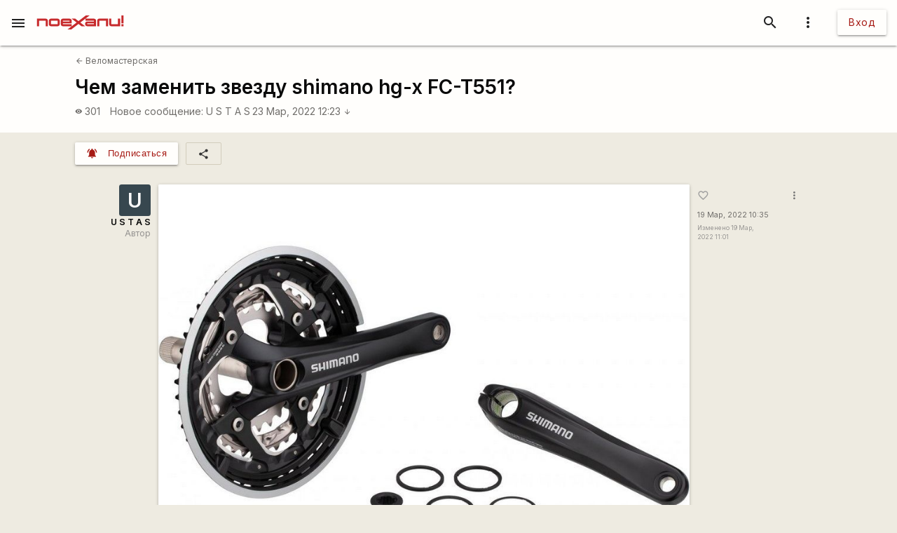

--- FILE ---
content_type: text/html; charset=UTF-8
request_url: https://poehali.net/forum/velo/velomasterskaya/chem-zamenit-zvezdu-shimano-hg-x-FC-T551/
body_size: 9317
content:
<!DOCTYPE html><html id="bs-html" lang="ru"><head><script src="https://cse.google.com/cse.js?cx=526604ad6b64ba257" async="async"></script><meta charset="utf-8"/><meta http-equiv="X-UA-Compatible" content="IE=edge"/><meta name="viewport" content="width=device-width, initial-scale=1"/><title>Чем заменить звезду shimano hg-x FC-T551? - Поехали!</title><meta name="author"/><meta name="description"/><meta http-equiv="Last-Modified" content="2026-01-11T22:43:35+03:00"/><meta property="og:site_name" content="Поехали!"/><meta property="og:title" content="Чем заменить звезду shimano hg-x FC-T551?"/><meta property="og:description"/><meta property="og:image" content="https://poehali.net/component-forum_theme-141124-name.jpeg"/><meta property="og:url" content="https://poehali.net/forum/velo/velomasterskaya/chem-zamenit-zvezdu-shimano-hg-x-FC-T551/"/><meta name="theme-color" content="#c00000"/><link rel="shortcut icon" href="/favicon.ico"/><link rel="shortcut icon" type="image/png" sizes="32x32" href="/favicon-32x32.png"/><link rel="shortcut icon" type="image/png" sizes="16x16" href="/favicon-16x16.png"/><link rel="mask-icon" color="#EEEBE1" sizes="16x16" href="/safari-pinned-tab.svg"/><link rel="image_src" href="https://poehali.net/component-forum_theme-141124-name.jpeg?1768160615"/><link rel="manifest" href="/manifest.json"/><style>body{visibility: hidden;opacity: 0;overflow:hidden;}</style><script data-ad-client="ca-pub-2786791868233994" async="async" src="https://pagead2.googlesyndication.com/pagead/js/adsbygoogle.js"></script><script async="async" src="https://www.googletagmanager.com/gtag/js?id=UA-536620-3"></script><script>window.dataLayer = window.dataLayer || [];function gtag(){dataLayer.push(arguments);}gtag('js', new Date());gtag('config', 'UA-536620-3');</script></head><body id="bs-body" class="bs-body bs-body-forum" action="forum_message" on="_scroll,submit" on__scroll="function:visibility_check" on_submit="submit:this"  data-list_id="bs-body" data-base_action="function" data-forum_theme_id="141124" data-function="seen_set" data-visibility_offset="offset"><header id="app-header" class="bs-app-header"><div id="app-header-nav-bar" class="navbar-fixed"><nav id="app-header-nav" class="nav-extended"><div id="app-header-progress" class="progress light-red darken-1 bs-h bs-t bs-pos-a bs-z-1000"><div id="app-header-progress-indeterminate" class="indeterminate red accent-2"></div></div><div id="app-header-nav-wrapper" class="nav-wrapper"><div id="app-header-nav-wrapper-conteiner" class="nav-wrapper bs-app-header-container"><div class="bs-pos-r"><a class="brand-logo" href="https://poehali.net" title="Заглавная страница" style=" left:2.65rem;transform:none;"><span id="app-logotype" style="width:127px;height:2rem;"><span><svg width="150" height="24" fill="none" version="1.1" viewBox="0 0 146 24" xml:space="preserve" xmlns="http://www.w3.org/2000/svg" xmlns:cc="http://creativecommons.org/ns#" xmlns:dc="http://purl.org/dc/elements/1.1/" xmlns:rdf="http://www.w3.org/1999/02/22-rdf-syntax-ns#"><metadata><rdf:RDF><cc:Work rdf:about=""><dc:format>image/svg+xml</dc:format><dc:type rdf:resource="http://purl.org/dc/dcmitype/StillImage"/><dc:title/></cc:Work></rdf:RDF></metadata>
  <path id="applogo" d="m96.125 5.4852h-14.365v3.4437h14.365v1.4834h-11.296c-2.4581 0-3.6958 1.9956-3.6958 4.0265s1.2378 4.0618 3.6784 4.0795h14.853v-9.4481c0-1.9779-1.6038-3.585-3.5388-3.585zm0 9.5717h-11.296v-1.5187h11.296v1.5187zm8.9433-9.5717c-1.953 0-3.539 1.6071-3.539 3.585v9.4481h3.574v-9.5894h11.226v9.5894h3.574v-13.033h-14.835zm31.571 0v9.5717h-11.227v-9.5717h-3.574v9.4481c0 1.9603 1.586 3.585 3.522 3.585h14.852v-13.033h-3.573zm5.84 9.5717v3.4614h3.521v-3.4614h-3.521zv3.4614h3.521v-3.4614h-3.521zm-5.84-9.5717v9.5717h-11.227v-9.5717h-3.574v9.4481c0 1.9603 1.586 3.585 3.522 3.585h14.852v-13.033h-3.573zm-31.571 0c-1.953 0-3.539 1.6071-3.539 3.585v9.4481h3.574v-9.5894h11.226v9.5894h3.574v-13.033h-14.835zm-8.9433 0h-14.365v3.4437h14.365v1.4834h-11.296c-2.4581 0-3.6958 1.9956-3.6958 4.0265s1.2378 4.0618 3.6784 4.0795h14.853v-9.4481c0-1.9779-1.6038-3.585-3.5388-3.585zm0 9.5717h-11.296v-1.5187h11.296v1.5187zm-81.289-9.5717h-14.835v13.033h3.5737v-9.5894h11.227v9.5894h3.5737v-9.4481c0-1.9779-1.5864-3.585-3.5389-3.585zm20.048 0h-11.296c-1.9525 0-3.5388 1.6071-3.5388 3.585v5.8631c0 1.9603 1.5863 3.585 3.5388 3.585h11.296c1.935 0 3.5389-1.6247 3.5389-3.585v-5.8631c0-1.9779-1.6039-3.585-3.5389-3.585zm0 9.5717h-11.314v-6.128h11.314v6.128zm61.242-9.5717h-14.365v3.4437h14.365v1.4834h-11.296c-2.4581 0-3.6958 1.9956-3.6958 4.0265s1.2378 4.0618 3.6784 4.0795h14.853v-9.4481c0-1.9779-1.6038-3.585-3.5388-3.585zm0 9.5717h-11.296v-1.5187h11.296v1.5187zm8.9433-9.5717c-1.953 0-3.539 1.6071-3.539 3.585v9.4481h3.574v-9.5894h11.226v9.5894h3.574v-13.033h-14.835zm31.571 0v9.5717h-11.227v-9.5717h-3.574v9.4481c0 1.9603 1.586 3.585 3.522 3.585h14.852v-13.033h-3.573zm5.84 9.5717v3.4614h3.521v-3.4614h-3.521zv3.4614h3.521v-3.4614h-3.521zm-5.84 0h-11.227v-9.5717h-3.574v9.4481c0 1.9603 1.586 3.585 3.522 3.585h14.852v-13.033h-3.573v9.5717zm-35.11-5.9867v9.4481h3.574v-9.5894h11.226v9.5894h3.574v-13.033h-14.835c-1.953 0-3.539 1.6071-3.539 3.585zm-5.4043-3.585h-14.365v3.4437h14.365v1.4834h-11.296c-2.4581 0-3.6958 1.9956-3.6958 4.0265s1.2378 4.0618 3.6784 4.0795h14.853v-9.4481c0-1.9779-1.6038-3.585-3.5388-3.585zm0 9.5717h-11.296v-1.5187h11.296v1.5187zm-61.242-9.5717h-11.296c-1.9525 0-3.5388 1.6071-3.5388 3.585v5.8631c0 1.9603 1.5863 3.585 3.5388 3.585h11.296c1.935 0 3.5389-1.6247 3.5389-3.585v-5.8631c0-1.9779-1.6039-3.585-3.5389-3.585zm0 9.5717h-11.314v-6.128h11.314v6.128zm-20.048-9.5717h-14.835v13.033h3.5737v-9.5894h11.227v9.5894h3.5737v-9.4481c0-1.9779-1.5864-3.585-3.5389-3.585zm127.64 13.033h3.521v-3.4614h-3.521v3.4614zm0-18.525v13.545h3.521v-13.545h-3.521zm-5.84 15.064h-11.227v-9.5717h-3.574v9.4481c0 1.9603 1.586 3.585 3.522 3.585h14.852v-13.033h-3.573v9.5717zm-35.11-5.9867v9.4481h3.574v-9.5894h11.226v9.5894h3.574v-13.033h-14.835c-1.953 0-3.539 1.6071-3.539 3.585zm-5.4043-3.585h-14.365v3.4437h14.365v1.4834h-11.296c-2.4581 0-3.6958 1.9956-3.6958 4.0265s1.2378 4.0618 3.6784 4.0795h14.853v-9.4481c0-1.9779-1.6038-3.585-3.5388-3.585zm0 9.5717h-11.296v-1.5187h11.296v1.5187zm-13.667-15.064-12.482 9.713-5.439-4.2207h-6.1713l8.5073 6.6225-8.2458 6.4106v-3.4614h-14.835v-1.5011h14.835v-4.4856c0-1.9779-1.5864-3.585-3.5388-3.585h-11.296c-1.9525 0-3.5389 1.6071-3.5389 3.585v5.8631c0 1.9603 1.5864 3.585 3.5389 3.585h14.818l-7.0429 5.4746h6.363l12.133-9.4128 5.0729 3.9382h6.1712l-8.1585-6.34 8.6118-6.6931 7.0603-5.4923h-6.363zm-38.666 8.936h11.296v1.5188h-11.296v-1.5188zm-8.9082-3.4437h-11.296c-1.9525 0-3.5388 1.6071-3.5388 3.585v5.8631c0 1.9603 1.5863 3.585 3.5388 3.585h11.296c1.935 0 3.5389-1.6247 3.5389-3.585v-5.8631c0-1.9779-1.6039-3.585-3.5389-3.585zm0 9.5717h-11.314v-6.128h11.314v6.128zm-20.048-9.5717h-14.835v13.033h3.5737v-9.5894h11.227v9.5894h3.5737v-9.4481c0-1.9779-1.5864-3.585-3.5389-3.585zm81.289 0h-14.365v3.4437h14.365v1.4834h-11.296c-2.4581 0-3.6958 1.9956-3.6958 4.0265s1.2378 4.0618 3.6784 4.0795h14.853v-9.4481c0-1.9779-1.6038-3.585-3.5388-3.585zm0 9.5717h-11.296v-1.5187h11.296v1.5187zm8.9433-9.5717c-1.953 0-3.539 1.6071-3.539 3.585v9.4481h3.574v-9.5894h11.226v9.5894h3.574v-13.033h-14.835zm31.571 0v9.5717h-11.227v-9.5717h-3.574v9.4481c0 1.9603 1.586 3.585 3.522 3.585h14.852v-13.033h-3.573zm5.84 9.5717v3.4614h3.521v-3.4614h-3.521zv3.4614h3.521v-3.4614h-3.521zm-5.84-9.5717v9.5717h-11.227v-9.5717h-3.574v9.4481c0 1.9603 1.586 3.585 3.522 3.585h14.852v-13.033h-3.573zm-31.571 0c-1.953 0-3.539 1.6071-3.539 3.585v9.4481h3.574v-9.5894h11.226v9.5894h3.574v-13.033h-14.835zm-8.9433 0h-14.365v3.4437h14.365v1.4834h-11.296c-2.4581 0-3.6958 1.9956-3.6958 4.0265s1.2378 4.0618 3.6784 4.0795h14.853v-9.4481c0-1.9779-1.6038-3.585-3.5388-3.585zm0 9.5717h-11.296v-1.5187h11.296v1.5187zm0-9.5717h-14.365v3.4437h14.365v1.4834h-11.296c-2.4581 0-3.6958 1.9956-3.6958 4.0265s1.2378 4.0618 3.6784 4.0795h14.853v-9.4481c0-1.9779-1.6038-3.585-3.5388-3.585zm0 9.5717h-11.296v-1.5187h11.296v1.5187zm8.9433-9.5717c-1.953 0-3.539 1.6071-3.539 3.585v9.4481h3.574v-9.5894h11.226v9.5894h3.574v-13.033h-14.835zm31.571 0v9.5717h-11.227v-9.5717h-3.574v9.4481c0 1.9603 1.586 3.585 3.522 3.585h14.852v-13.033h-3.573zm5.84 9.5717v3.4614h3.521v-3.4614h-3.521zv3.4614h3.521v-3.4614h-3.521zm-5.84-9.5717v9.5717h-11.227v-9.5717h-3.574v9.4481c0 1.9603 1.586 3.585 3.522 3.585h14.852v-13.033h-3.573zm-31.571 0c-1.953 0-3.539 1.6071-3.539 3.585v9.4481h3.574v-9.5894h11.226v9.5894h3.574v-13.033h-14.835zm-8.9433 0h-14.365v3.4437h14.365v1.4834h-11.296c-2.4581 0-3.6958 1.9956-3.6958 4.0265s1.2378 4.0618 3.6784 4.0795h14.853v-9.4481c0-1.9779-1.6038-3.585-3.5388-3.585zm0 9.5717h-11.296v-1.5187h11.296v1.5187z" fill="#eeebe1"/>
</svg>
</span><style type="text/css">#app-logotype path{fill:#c00000}</style></span></a></div><ul class="navbar-list right"><li><a id="profile-dropdown-trigger" href="javascript:void(0);" class="dropdown-trigger waves-effect waves-block waves-light"  data-target="profile-dropdown" data-dropdown_alignment="right" data-dropdown_auto_trigger="1" data-dropdown_cover_trigger="0" data-dropdown_close_on_click="1" data-dropdown_constrain_width="0" data-dropdown_hover="0" data-dropdown_on_open_end=""><i class="material-icons medium grey-text text-darken-4">more_vert</i></a><a id="switch-dark_theme-dropdown-trigger" href="javascript:void(0);" class="dropdown-trigger waves-effect waves-block waves-light bs-w-100 bs-d-b"  data-target="switch-dark_theme-dropdown" data-dropdown_alignment="right" data-dropdown_auto_trigger="1" data-dropdown_cover_trigger="0" data-dropdown_close_on_click="0" data-dropdown_constrain_width="0" data-dropdown_hover="0" data-dropdown_on_open_end=""></a><a id="switch-language-dropdown-trigger" href="javascript:void(0);" class="dropdown-trigger waves-effect waves-block waves-light bs-w-100 bs-d-b"  data-target="switch-language-dropdown" data-dropdown_alignment="right" data-dropdown_auto_trigger="1" data-dropdown_cover_trigger="0" data-dropdown_close_on_click="1" data-dropdown_constrain_width="0" data-dropdown_hover="0" data-dropdown_on_open_end=""></a><ul id="profile-dropdown" class="dropdown-content" tabindex="0"><li tabindex="0"><a title="Тёмная тема выкл." class="bs-t-w-nw grey-text text-darken-4" on="click" on_click="click:#switch-dark_theme-dropdown-trigger"><i class="material-icons ">brightness_4</i><span id="dark-theme-title">Тёмная тема выкл.</span><i class="material-icons small right bs-m-r bs-m-l-a">chevron_right</i></a></li><li tabindex="0"><a title="Выбрать язык" class="bs-t-w-nw grey-text text-darken-4" on="click" on_click="click:#switch-language-dropdown-trigger"><i class="material-icons ">translate</i><span>Выбрать язык</span><i class="material-icons small right bs-m-r bs-m-l-a">chevron_right</i></a></li></ul><ul id="switch-dark_theme-dropdown" class="dropdown-content" tabindex="1"><li tabindex="0"><a id="switch-dark_theme-dropdown-back" href="javascript:void(0);" title="Назад" class="bs-t-w-nw grey-text text-darken-4" on="click" on_click="click:#profile-dropdown-trigger"><i class="material-icons ">arrow_back</i>Назад</a></li><li tabindex="0" class=" divider" pointer-events="none"></li><li tabindex="0"><span class="bs-p-a-m" style="max-width:320px;">Для более комфортного просмотра страниц в тёмное время суток или в слабоосвещённом помещении</span></li><li tabindex="0"><a href="javascript:void(0);" class="bs-app-header-dark-theme-switcher bs-p-a-m" on="click" on_click="click:#input-dark_theme;submit:#input-dark_theme/closest/form"><form id="form-836241926" class="bs-form-app_header_user bs-w-100" on="submit" action="user" on_submit="set_prop:this/[form='form-836241926']:disabled:1;submit:this"><input type="hidden"/><input type="hidden" name="base_action" value="set"/><fieldset id="bs-form-app_header_user-group-switcher" class="row bs-form-group bs-form-group-switcher"><input type="hidden" id="input-input-header-user_id" name="user_id" class="validate client-storage" title="User ID"/><div id="form-element-app_header_user-bool-dark_theme" class="input-field col s12 bs-form-bool bs-form-bool-switcher"><div class="switch" title="Тёмная тема"><label><input id="input-dark_theme" type="checkbox" name="dark_theme" class="client-storage validate"/><span class="lever"></span></label></div><div id="dark_theme-bool-elements" storage-replace="1"></div><label for="input-dark_theme" class=" center-align active"><span>Тёмная тема</span></label></div></fieldset></form></a></li></ul><ul id="switch-language-dropdown" class="dropdown-content" tabindex="1"><li tabindex="0"><a id="switch-language-dropdown-back" href="javascript:void(0);" title="Назад" class="bs-t-w-nw grey-text text-darken-4" on="click" on_click="click:#profile-dropdown-trigger"><i class="material-icons ">arrow_back</i>Назад</a></li><li tabindex="0" class=" divider" pointer-events="none"></li><li tabindex="0"><a id="switch-language-dropdown-be_BY" href="javascript:void(0);" title="Беларуская" class="bs-t-w-nw grey-text text-darken-4" on="click" action="user" on_click="submit:this"  data-base_action="function" data-function="set_locale" data-user_id="" data-locale="be_BY"><i class="material-icons ">radio_button_unchecked</i>Беларуская</a></li><li tabindex="0"><a id="switch-language-dropdown-ru_RU" title="Русский" class="bs-t-w-nw grey-text text-darken-1" action="user"  data-base_action="function" data-function="set_locale" data-user_id="" data-locale="ru_RU"><i class="material-icons ">radio_button_checked</i>Русский</a></li><li tabindex="0"><a id="switch-language-dropdown-en_EN" href="javascript:void(0);" title="English" class="bs-t-w-nw grey-text text-darken-4" on="click" action="user" on_click="submit:this"  data-base_action="function" data-function="set_locale" data-user_id="" data-locale="en_EN"><i class="material-icons ">radio_button_unchecked</i>English</a></li><li tabindex="0"><a id="switch-language-dropdown-pl_PL" href="javascript:void(0);" title="Polski" class="bs-t-w-nw grey-text text-darken-4" on="click" action="user" on_click="submit:this"  data-base_action="function" data-function="set_locale" data-user_id="" data-locale="pl_PL"><i class="material-icons ">radio_button_unchecked</i>Polski</a></li></ul></li><li><a class="btn hide-on-small-only" href="/signin/">Вход</a><a class="grey-text text-darken-4 hide-on-med-and-up" href="/signin/"><i class="material-icons small">accessibility_new</i></a></li></ul><ul class="right navbar-list"></ul><ul class="right navbar-list bs-app-header-search"><li class="bs-app-header-search-trigger"><a class="waves-effect waves-block waves-light grey-text text-darken-4" on="click" on_click="add_class:this/closest/.bs-app-header-container:bs-search-mode;add_class:#bs-serach-close:bs-d-f;remove_class:#bs-serach-close:bs-d-n;focus:this/closest/.bs-app-header-search/[name=search]"><i class="material-icons small">search</i></a></li><li class="bs-app-header-search-form-li bs-d-f bs-w-100 bs-pos-a"><div class="gcse-search" enableAutoComplete="true" language="ru"></div><a id="bs-serach-close" class="waves-effect waves-block waves-light grey-text text-darken-4 bs-d-n bs-a-f-j-c" style="width:64px;" on="click" on_click="remove_class:this/closest/.bs-app-header-container:bs-search-mode;add_class:this:bs-d-f;add_class:this:bs-d-n;blur:this/closest/.bs-app-header-search/[name=search]"><i class="material-icons small">search_off</i></a></li></ul><a href="javascript:void(0);" class=" waves-effect waves-light bs-app-header-menu-button grey-text text-darken-4" on="click,onoff,on,off" on_click="trigger:onoff" on_onoff="" on_on="remove_class:#mobile-menu:active;remove_cookie:show_main_menu:/:poehali.net" on_off="add_class:#mobile-menu:active;set_cookie:show_main_menu:1:365:/:poehali.net"  data-target="mobile-menu" data-action_direction="onoff" data-toggle_state="off"><i class="material-icons small">menu</i></a></div></div></nav></div></header><section class="bs-body-content bs-h-100"><ul id="mobile-menu" class="sidenav" tabindex="0" style=" top:65px;z-index:1;"><li tabindex="0"><a href="/" title="События" class="waves-effect bs-tr"><span class="mdi mdi-calendar-text mdi-24px "></span>События</a></li><li tabindex="0"><a href="/market/" title="Барахолка" class="waves-effect bs-tr"><span class="mdi mdi-shopping mdi-24px "></span>Барахолка</a></li><li tabindex="0"><a href="/point/7/" title="Геоточки Беларуси" class="waves-effect bs-tr"><span class="mdi mdi-map-marker-multiple mdi-24px "></span>Геоточки Беларуси</a></li><li tabindex="0"><a title="Форум" class="bs-f-w-b bs-tr" href="/forum/"><span class="mdi mdi-forum mdi-24px bs-t-c-e-i"></span>Форум</a></li><li tabindex="0" class=" divider"></li><li tabindex="0"><a href="/info/" title="Инфоцентр" class="waves-effect bs-tr"><i class="material-icons small ">info</i>Инфоцентр</a></li><li tabindex="0"><a title="Обратная связь" class="waves-effect bs-tr" on="click" action="report" role="report" on_click="submit:this"  data-base_action="form" data-modal_id="app_header_menu-report-modal" data-modal_dismissible="1" data-modal_class="bs-market-ad-form" data-fields="body" data-autosave="1" data-form_title="Обратная связь" data-submit_text="Send" data-group_title_hide="1" data-data="eyJvYmplY3RfdHlwZSI6Mn0="><i class="material-icons small ">sms_failed</i>Обратная связь</a></li><li tabindex="0" class=" divider"></li><li tabindex="0" class=" custom"><ul class=" bs-m-t-xs bs-d-f bs-f-w bs-a-f-j-c" style=" margin-left:.55rem;"><a class="btn btn-small btn-flat btn-floating bs-m-r-xxs" title="Facebook" href="https://www.facebook.com/poehali.net/" style="text-decoration:none;" rel="nofollow"><i class="fab fa-facebook bs-t-c-s-i"></i></a><a class="btn btn-small btn-flat btn-floating bs-m-r-xxs" title="VK" href="https://vk.com/poehalinet" style="text-decoration:none;" rel="nofollow"><i class="fab fa-vk bs-t-c-s-i"></i></a><a class="btn btn-small btn-flat btn-floating bs-m-r-xxs" title="Instagram" href="https://www.instagram.com/poehalinet/" style="text-decoration:none;" rel="nofollow"><i class="fab fa-instagram bs-t-c-s-i"></i></a><a class="btn btn-small btn-flat btn-floating bs-m-r-xxs" title="Youtube" href="https://www.youtube.com/channel/UCGVhc7CU_yMG4PLRAE4XRqw" style="text-decoration:none;" rel="nofollow"><i class="fab fa-youtube bs-t-c-s-i"></i></a><a class="btn btn-small btn-flat btn-floating bs-m-r-xxs" title="Telegram" href="https://t.me/poehalinet" style="text-decoration:none;" rel="nofollow"><i class="fab fa-telegram bs-t-c-s-i"></i></a><a class="btn btn-small btn-flat btn-floating bs-m-r-xxs" title="Market" href="https://t.me/poehalimarketby" style="text-decoration:none;" rel="nofollow"><i class="fab fa-telegram bs-t-c-s-i"></i></a><a class="btn btn-small btn-flat btn-floating bs-m-r-xxs" title="Feed market" href="https://poehali.net/market_feed/" style="text-decoration:none;"><i class="fas fa-rss bs-t-c-s-i"></i></a></ul></li><li tabindex="0" class=" custom"><div class="bs-p-h-m bs-t-s-xs bs-t-l-xxs-i bs-t-c-s"><div><p>Туризм и&nbsp;спорт в&nbsp;Беларуси. Свободный сайт для&nbsp;планирования событий спортивной и&nbsp;туристической тематики. Здесь те, кто гоняет во&nbsp;всю мощь.</p></div><div class="bs-m-t-s bs-m-b-m">&copy; <a class="bs-t-c-s" href="https://poehali.net" title="Поехали!">poehali.net</a>
 2002-2026 Belarus</div></div></li></ul><div id="mobile-menu-emulator"></div><div class="bs-body-content-wrap bs-h-100"><section id="forum-topic-141124" class="bs-forum-topic"><section id="forum-topic-141124-container"><div class="bs-forum-topic-header-container"><div class="container bs-forum-topic-header bs-d-f bs-a-f-j-sb"><div class="bs-forum-topic-header-body"><div class="bs-forum-topic-header-nav bs-m-t-xxs"><div class="bs-forum-topic-header-nav-back bs-p-t-xs bs-m-l-s"><a class="bs-t-s-s bs-d-f bs-a-f-i-c" href="/forum/velo/velomasterskaya/" title="Веломастерская"><i class="material-icons  bs-t-s-s bs-m-r-xxs">arrow_back</i>
 Веломастерская</a></div></div><div class="bs-forum-topic-header-title-container bs-p-t-s bs-p-h-s bs-d-f bs-a-f-j-sb"><h1 class="bs-forum-topic-header-title bs-f-w-b bs-m-r-s bs-m-b-xs">Чем заменить звезду shimano hg-x FC-T551?</h1></div><div class="bs-forum-topic-header-info bs-p-r-s bs-p-b-l bs-p-t-s bs-p-h-s"><div class="bs-forum-topic-header-info-stat bs-t-c-s bs-d-f bs-f-w"><div class="bs-forum-topic-header-info-stat-viewed bs-t-w-b bs-t-l-s bs-d-f bs-a-f-i-c bs-m-r-m tooltipped"  data-tooltip="Просмотры" data-position="top"><i class="material-icons x-small bs-t-s-xs bs-m-r-xxs">visibility</i><span>301</span></div><div class="bs-forum-topic-header-info-stat-mes-last bs-t-w-b bs-t-l-s"><a class="bs-t-w-nw" href="/forum/velo/velomasterskaya/chem-zamenit-zvezdu-shimano-hg-x-FC-T551/#forum_message-1624895" title="Перейти к сообщению">Новое сообщение:</a><a class="bs-t-w-nw" href="/user/58505/" title="U S T A S">U S T A S</a><a class="bs-t-w-nw" href="/forum/velo/velomasterskaya/chem-zamenit-zvezdu-shimano-hg-x-FC-T551/#forum_message-1624895" title="Перейти к сообщению">23 Мар, 2022 12:23 <i class="material-icons small">arrow_downward</i></a></div></div></div></div><div class="bs-forum-topic-header-old bs-t-w-nw bs-a-f-s-e bs-m-b-l bs-m-r-s bs-m-l-s"></div></div></div><div class="container"><div class="bs-forum-topic-panel bs-d-f bs-p-h-s bs-p-t-m"><div class="bs-forum-topic-panel-folllow bs-m-r-s bs-d-f"><button action="user" on="click" type="button" class="btn-small waves-effect waves-light light-red darken-2" on_click="submit:this"  data-base_action="function" data-function="forum_theme_follow" data-user_id="" data-forum_theme_follow="141124"><i class="material-icons small left">notifications_active</i><span class="btn-title">Подписаться</span></button></div><div class="bs-forum-topic-panel-share"><a id="forum_theme-141124-social-dropdown-trigger" href="javascript:void(0);" title="Поделиться" class="dropdown-trigger waves-effect waves-block waves-light bs-b bs-b-c-sa2 btn-flat btn-small"  data-target="forum_theme-141124-social-dropdown" data-dropdown_alignment="left" data-dropdown_auto_trigger="1" data-dropdown_cover_trigger="0" data-dropdown_close_on_click="1" data-dropdown_constrain_width="0" data-dropdown_hover="0" data-dropdown_on_open_end=""><i class="material-icons small">share</i></a><ul id="forum_theme-141124-social-dropdown" class="dropdown-content" tabindex="0"><li tabindex="0"><a id="forum_theme-141124-social-dropdown-0" href="javascript:void(0);" title="Копировать ссылку" class="bs-t-w-nw grey-text text-darken-4" on="click" action="social" on_click="copy_url:"><i class="material-icons ">link</i>Копировать ссылку</a></li><li tabindex="0" class=" divider" pointer-events="none"></li><li tabindex="0"><a id="forum_theme-141124-social-dropdown-2" href="https://www.facebook.com/sharer/sharer.php?u=https%3A%2F%2Fpoehali.net%2Fforum%2Fvelo%2Fvelomasterskaya%2Fchem-zamenit-zvezdu-shimano-hg-x-FC-T551%2F" title="Facebook" class="bs-t-w-nw grey-text text-darken-4" rel="nofollow" target="_blank"><i class="fab fa-facebook"></i>Facebook</a></li><li tabindex="0"><a id="forum_theme-141124-social-dropdown-3" href="http://vk.com/share.php?url=https%3A%2F%2Fpoehali.net%2Fforum%2Fvelo%2Fvelomasterskaya%2Fchem-zamenit-zvezdu-shimano-hg-x-FC-T551%2F&title=&comment=" title="VK" class="bs-t-w-nw grey-text text-darken-4" rel="nofollow" target="_blank"><i class="fab fa-vk"></i>VK</a></li><li tabindex="0"><a id="forum_theme-141124-social-dropdown-4" href="https://www.instagram.com/?url=https%3A%2F%2Fpoehali.net%2Fforum%2Fvelo%2Fvelomasterskaya%2Fchem-zamenit-zvezdu-shimano-hg-x-FC-T551%2F" title="Instagram" class="bs-t-w-nw grey-text text-darken-4" rel="nofollow" target="_blank"><i class="fab fa-instagram"></i>Instagram</a></li></ul></div></div></div><section id="forum-topic-141124-messages" class="container bs-forum-topic-messages bs-p-v-xl container"  data-forum_theme_id="141124"><div id="forum_message-1624885" class="bs-forum-message bs-d-f bs-m-b-l"  data-forum_message_id="1624885"><div class="bs-forum-message-info bs-d-f bs-f-c bs-a-f-i-e bs-p-h-s"><div class="bs-forum-message-author bs-d-f bs-f-c bs-a-f-i-e pushpin"  data-target-top="this/parent" data-load-images="this/closest/.bs-forum-topic-messages/.bs-forum-message-body-content"><div class="bs-forum-message-author-avatar"><a href="https://poehali.net/user/58505/" class="bs-userpic medium bs-userpic-square" style=" background-color:#37474f;"><abbr title="U S T A S" class="grey-text text-lighten-5">U</abbr><i id="notifications-informer-mobile" class="hide-on-med-and-up bs-notifications-informer-mobile bs-d-n"></i></a></div><div class="bs-forum-message-author-login bs-f-w-b bs-t-s-s bs-a-r bs-t-l-s"><a href="/user/58505" title="U S T A S" class="bs-t-c-d bs-t-w-b">U S T A S</a></div><div class="bs-forum-message-author-position bs-t-c-t bs-t-s-s bs-a-r">Автор</div></div></div><div class="card bs-forum-message-body bs-t-s-m"><div class="bs-forum-message-body-attached"><div class="bs-forum-message-body-attached-images"><img src="https://poehali.net/u/58505/u//311237_xl.jpg" alt="Velosipednaya-sistema-shatunov-Shimano-FC-T551.jpeg" class="materialboxed responsive-img"/></div></div><div class="card-content bs-forum-message-body-content bs-p-h-s bs-t-s-m bs-t-l-m"><p>Доброго дня, коллеги! Столкнулся с такой проблемой - надо заменить большую переднюю звезду на системе шатунов  Shimano FC-T551 / 48-36-26 для HG-X цепей 10 скоростей. Спецификация такая:<br />
Chainring Mount: 104/64 mm bolt circle diameter, 4-arm<br />
Chainline: 50 mm<br />
Q-Factor: 181.1 mm<br />
Compatible BSA Shell Width: 68 mm, 73 mm<br />
Bottom Bracket: SM-BB52 Hollowtech II<br />
Recommended Chain: HG-X 10-speed (e.g. CN-HG95)<br /> Не могу в магазинах найти. Возможно это уже устаревшая модель и сейчас другая спецификация? Подскажите, пожалуйста, какая взаимозаменяемость?</p></div></div><div class="bs-forum-message-actions-container bs-d-f bs-f-c"><div class="bs-forum-message-actions bs-d-f pushpin"  data-target-top="this/parent" data-load-images="this/closest/.bs-forum-topic-messages/.bs-forum-message-body-content"><div class="bs-p-h-s"><button class="btn-flat bs-actions-favorite bs-forum-message-actions-favorite bs-d-if bs-a-f-i-c btn-small waves-effect waves-light btn-floating tooltipped" action="like" on="click" type="button" on_click="submit:this"  data-base_action="set" data-like_id="" data-object_type="1" data-object_id="1624885" data-tooltip="Мне нравится" data-position="top"><i class="material-icons small grey-text">favorite_border</i></button><a class="bs-forum-message-actions-date-added bs-t-c-s bs-t-s-xs bs-t-w-nw bs-d-b" href="https://poehali.net/forum/velo/velomasterskaya/chem-zamenit-zvezdu-shimano-hg-x-FC-T551/#forum_message-1624885" title="Сб,  19 Мар, 2022 10:35">19 Мар, 2022 10:35</a><div class="bs-forum-message-actions-date-modified bs-t-c-t bs-t-s-xxs bs-t-l-xxs">Изменено 19 Мар, 2022 11:01</div></div><a id="forum_message-1624885-dropdown-options-trigger" href="javascript:void(0);" class="dropdown-trigger waves-effect waves-block waves-light btn-floating btn-small btn-flat bs-m-h-s"  data-target="forum_message-1624885-dropdown-options" data-dropdown_alignment="right" data-dropdown_auto_trigger="1" data-dropdown_cover_trigger="0" data-dropdown_close_on_click="1" data-dropdown_constrain_width="0" data-dropdown_hover="0" data-dropdown_on_open_end=""><i class="material-icons x-small grey-text text-darken-1">more_vert</i></a><a id="forum_message-1624885-social-dropdown-trigger" href="javascript:void(0);" class="dropdown-trigger waves-effect waves-block waves-light bs-d-b"  data-target="forum_message-1624885-social-dropdown" data-dropdown_alignment="right" data-dropdown_auto_trigger="1" data-dropdown_cover_trigger="0" data-dropdown_close_on_click="1" data-dropdown_constrain_width="0" data-dropdown_hover="0" data-dropdown_on_open_end=""></a><ul id="forum_message-1624885-dropdown-options" class="dropdown-content" tabindex="0"><li tabindex="0"><a title="Поделиться" class="bs-t-w-nw grey-text text-darken-4" on="click" on_click="click:#forum_message-1624885-social-dropdown-trigger"><i class="material-icons ">share</i><span>Поделиться</span><i class="material-icons small right bs-m-r bs-m-l-a">chevron_right</i></a></li><li tabindex="0" class=" divider" pointer-events="none"></li><li tabindex="0"><a id="forum_message-1624885-dropdown-options-2" href="javascript:void(0);" title="Ответить" class="bs-t-w-nw grey-text text-darken-4" on="click" action="forum_message" on_click="submit:this"  data-base_action="function" data-function="to_reply" data-forum_message_id="1624885"><i class="material-icons ">reply</i>Ответить</a></li><li tabindex="0"><a id="forum_message-1624885-dropdown-options-3" href="javascript:void(0);" title="Чат" class="bs-t-w-nw grey-text text-darken-4" on="click" action="chat_room" on_click="submit:this"  data-base_action="function" data-function="add_group" data-type="2" data-object_id="1624885"><i class="material-icons ">chat</i>Чат</a></li><li tabindex="0" class=" divider" pointer-events="none"></li></ul><ul id="forum_message-1624885-social-dropdown" class="dropdown-content" tabindex="1"><li tabindex="0"><a id="forum_message-1624885-social-dropdown-back" href="javascript:void(0);" title="Назад" class="bs-t-w-nw grey-text text-darken-4" on="click" on_click="click:#forum_message-1624885-dropdown-options-trigger"><i class="material-icons ">arrow_back</i>Назад</a></li><li tabindex="0" class=" divider" pointer-events="none"></li><li tabindex="0"><a id="forum_message-1624885-social-dropdown-0" href="javascript:void(0);" title="Копировать ссылку" class="bs-t-w-nw grey-text text-darken-4" on="click" action="social" on_click="copy_url:https\://poehali.net/forum/velo/velomasterskaya/chem-zamenit-zvezdu-shimano-hg-x-FC-T551/#forum_message-1624885"><i class="material-icons ">link</i>Копировать ссылку</a></li><li tabindex="0" class=" divider" pointer-events="none"></li><li tabindex="0"><a id="forum_message-1624885-social-dropdown-2" href="https://www.facebook.com/sharer/sharer.php?u=https%3A%2F%2Fpoehali.net%2Fforum%2Fvelo%2Fvelomasterskaya%2Fchem-zamenit-zvezdu-shimano-hg-x-FC-T551%2F%23forum_message-1624885" title="Facebook" class="bs-t-w-nw grey-text text-darken-4" rel="nofollow" target="_blank"><i class="fab fa-facebook"></i>Facebook</a></li><li tabindex="0"><a id="forum_message-1624885-social-dropdown-3" href="http://vk.com/share.php?url=https%3A%2F%2Fpoehali.net%2Fforum%2Fvelo%2Fvelomasterskaya%2Fchem-zamenit-zvezdu-shimano-hg-x-FC-T551%2F%23forum_message-1624885&title=&comment=" title="VK" class="bs-t-w-nw grey-text text-darken-4" rel="nofollow" target="_blank"><i class="fab fa-vk"></i>VK</a></li><li tabindex="0"><a id="forum_message-1624885-social-dropdown-4" href="https://www.instagram.com/?url=https%3A%2F%2Fpoehali.net%2Fforum%2Fvelo%2Fvelomasterskaya%2Fchem-zamenit-zvezdu-shimano-hg-x-FC-T551%2F%23forum_message-1624885" title="Instagram" class="bs-t-w-nw grey-text text-darken-4" rel="nofollow" target="_blank"><i class="fab fa-instagram"></i>Instagram</a></li></ul></div></div></div><div id="forum_message-1624892" class="bs-forum-message bs-d-f bs-m-b-l"  data-forum_message_id="1624892"><div class="bs-forum-message-info bs-d-f bs-f-c bs-a-f-i-e bs-p-h-s"><div class="bs-forum-message-author bs-d-f bs-f-c bs-a-f-i-e pushpin"  data-target-top="this/parent" data-load-images="this/closest/.bs-forum-topic-messages/.bs-forum-message-body-content"><div class="bs-forum-message-author-avatar"><a href="https://poehali.net/user/11924/" class="bs-userpic medium bs-userpic-square" style=" background-color:;"><img src="https://poehali.net/u/11924/11924_m.jpg" alt="Sacha" title="Sacha"/><i id="notifications-informer-mobile" class="hide-on-med-and-up bs-notifications-informer-mobile bs-d-n"></i></a></div><div class="bs-forum-message-author-login bs-f-w-b bs-t-s-s bs-a-r bs-t-l-s"><a href="/user/11924" title="Александр" class="bs-t-c-d bs-t-w-b">Sacha</a></div><div class="bs-forum-message-author-position bs-t-c-t bs-t-s-s bs-a-r"></div></div></div><div class="card bs-forum-message-body bs-t-s-m"><a href="/forum/velo/velomasterskaya/chem-zamenit-zvezdu-shimano-hg-x-FC-T551/#forum_message-1624885" class="bs-forum-message-body-parent bs-tr-l bs-tr-l-2 bs-p-h-s bs-p-l-l bs-p-r-s" on="click" on_click="set_listeners"><span>U S T A S,  @U S T A S</span>Доброго дня, коллеги! Столкнулся с такой проблемой - надо заменить большую переднюю звезду на системе шатунов  Shimano FC-T551 / 48-36-26 для HG-X цепей 10 скоростей. Спецификация такая:
 Chainring Mount: 104/64 mm bolt circle diameter, 4-arm 
Chainline: 50 mm
Q-Factor: 181.1 mm
Compatible BSA Shell Width: 68 mm, 73 mm
Bottom Bracket: SM-BB52 Hollowtech II
Recommended Chain: HG-X 10-speed (e.g. CN-HG95) Не могу в магазинах найти. Возможно это уже устаревшая модель и сейчас другая спецификация? Подскажите, пожалуйста, какая взаимозаменяемость?</a><div class="bs-forum-message-body-attached"></div><div class="card-content bs-forum-message-body-content bs-p-h-s bs-t-s-m bs-t-l-m"><p>Вам надо звезда 48 зубов с посадочным 104мм под 2 или 3х скоростную систему. 8/9/10 не критично.<br />
Остальные нюансы решаются напильником за 2-10 минут. </p>
<p>Сейчас в моде односкоростные и двухскоростные системы</p></div></div><div class="bs-forum-message-actions-container bs-d-f bs-f-c"><div class="bs-forum-message-actions bs-d-f pushpin"  data-target-top="this/parent" data-load-images="this/closest/.bs-forum-topic-messages/.bs-forum-message-body-content"><div class="bs-p-h-s"><button class="btn-flat bs-actions-favorite bs-forum-message-actions-favorite bs-d-if bs-a-f-i-c btn-small waves-effect waves-light btn-floating tooltipped" action="like" on="click" type="button" on_click="submit:this"  data-base_action="set" data-like_id="" data-object_type="1" data-object_id="1624892" data-tooltip="Мне нравится" data-position="top"><i class="material-icons small grey-text">favorite_border</i></button><a class="bs-forum-message-actions-date-added bs-t-c-s bs-t-s-xs bs-t-w-nw bs-d-b" href="https://poehali.net/forum/velo/velomasterskaya/chem-zamenit-zvezdu-shimano-hg-x-FC-T551/#forum_message-1624892" title="Пн,  21 Мар, 2022 14:16">21 Мар, 2022 14:16</a><div class="bs-forum-message-actions-date-modified bs-t-c-t bs-t-s-xxs bs-t-l-xxs"></div></div><a id="forum_message-1624892-dropdown-options-trigger" href="javascript:void(0);" class="dropdown-trigger waves-effect waves-block waves-light btn-floating btn-small btn-flat bs-m-h-s"  data-target="forum_message-1624892-dropdown-options" data-dropdown_alignment="right" data-dropdown_auto_trigger="1" data-dropdown_cover_trigger="0" data-dropdown_close_on_click="1" data-dropdown_constrain_width="0" data-dropdown_hover="0" data-dropdown_on_open_end=""><i class="material-icons x-small grey-text text-darken-1">more_vert</i></a><a id="forum_message-1624892-social-dropdown-trigger" href="javascript:void(0);" class="dropdown-trigger waves-effect waves-block waves-light bs-d-b"  data-target="forum_message-1624892-social-dropdown" data-dropdown_alignment="right" data-dropdown_auto_trigger="1" data-dropdown_cover_trigger="0" data-dropdown_close_on_click="1" data-dropdown_constrain_width="0" data-dropdown_hover="0" data-dropdown_on_open_end=""></a><ul id="forum_message-1624892-dropdown-options" class="dropdown-content" tabindex="0"><li tabindex="0"><a title="Поделиться" class="bs-t-w-nw grey-text text-darken-4" on="click" on_click="click:#forum_message-1624892-social-dropdown-trigger"><i class="material-icons ">share</i><span>Поделиться</span><i class="material-icons small right bs-m-r bs-m-l-a">chevron_right</i></a></li><li tabindex="0" class=" divider" pointer-events="none"></li><li tabindex="0"><a id="forum_message-1624892-dropdown-options-2" href="javascript:void(0);" title="Ответить" class="bs-t-w-nw grey-text text-darken-4" on="click" action="forum_message" on_click="submit:this"  data-base_action="function" data-function="to_reply" data-forum_message_id="1624892"><i class="material-icons ">reply</i>Ответить</a></li><li tabindex="0"><a id="forum_message-1624892-dropdown-options-3" href="javascript:void(0);" title="Чат" class="bs-t-w-nw grey-text text-darken-4" on="click" action="chat_room" on_click="submit:this"  data-base_action="function" data-function="add_group" data-type="2" data-object_id="1624892"><i class="material-icons ">chat</i>Чат</a></li><li tabindex="0" class=" divider" pointer-events="none"></li></ul><ul id="forum_message-1624892-social-dropdown" class="dropdown-content" tabindex="1"><li tabindex="0"><a id="forum_message-1624892-social-dropdown-back" href="javascript:void(0);" title="Назад" class="bs-t-w-nw grey-text text-darken-4" on="click" on_click="click:#forum_message-1624892-dropdown-options-trigger"><i class="material-icons ">arrow_back</i>Назад</a></li><li tabindex="0" class=" divider" pointer-events="none"></li><li tabindex="0"><a id="forum_message-1624892-social-dropdown-0" href="javascript:void(0);" title="Копировать ссылку" class="bs-t-w-nw grey-text text-darken-4" on="click" action="social" on_click="copy_url:https\://poehali.net/forum/velo/velomasterskaya/chem-zamenit-zvezdu-shimano-hg-x-FC-T551/#forum_message-1624892"><i class="material-icons ">link</i>Копировать ссылку</a></li><li tabindex="0" class=" divider" pointer-events="none"></li><li tabindex="0"><a id="forum_message-1624892-social-dropdown-2" href="https://www.facebook.com/sharer/sharer.php?u=https%3A%2F%2Fpoehali.net%2Fforum%2Fvelo%2Fvelomasterskaya%2Fchem-zamenit-zvezdu-shimano-hg-x-FC-T551%2F%23forum_message-1624892" title="Facebook" class="bs-t-w-nw grey-text text-darken-4" rel="nofollow" target="_blank"><i class="fab fa-facebook"></i>Facebook</a></li><li tabindex="0"><a id="forum_message-1624892-social-dropdown-3" href="http://vk.com/share.php?url=https%3A%2F%2Fpoehali.net%2Fforum%2Fvelo%2Fvelomasterskaya%2Fchem-zamenit-zvezdu-shimano-hg-x-FC-T551%2F%23forum_message-1624892&title=&comment=" title="VK" class="bs-t-w-nw grey-text text-darken-4" rel="nofollow" target="_blank"><i class="fab fa-vk"></i>VK</a></li><li tabindex="0"><a id="forum_message-1624892-social-dropdown-4" href="https://www.instagram.com/?url=https%3A%2F%2Fpoehali.net%2Fforum%2Fvelo%2Fvelomasterskaya%2Fchem-zamenit-zvezdu-shimano-hg-x-FC-T551%2F%23forum_message-1624892" title="Instagram" class="bs-t-w-nw grey-text text-darken-4" rel="nofollow" target="_blank"><i class="fab fa-instagram"></i>Instagram</a></li></ul></div></div></div><div id="forum_message-1624895" class="bs-forum-message bs-d-f bs-m-b-l"  data-forum_message_id="1624895"><div class="bs-forum-message-info bs-d-f bs-f-c bs-a-f-i-e bs-p-h-s"><div class="bs-forum-message-author bs-d-f bs-f-c bs-a-f-i-e pushpin"  data-target-top="this/parent" data-load-images="this/closest/.bs-forum-topic-messages/.bs-forum-message-body-content"><div class="bs-forum-message-author-avatar"><a href="https://poehali.net/user/58505/" class="bs-userpic medium bs-userpic-square" style=" background-color:#37474f;"><abbr title="U S T A S" class="grey-text text-lighten-5">U</abbr><i id="notifications-informer-mobile" class="hide-on-med-and-up bs-notifications-informer-mobile bs-d-n"></i></a></div><div class="bs-forum-message-author-login bs-f-w-b bs-t-s-s bs-a-r bs-t-l-s"><a href="/user/58505" title="U S T A S" class="bs-t-c-d bs-t-w-b">U S T A S</a></div><div class="bs-forum-message-author-position bs-t-c-t bs-t-s-s bs-a-r">Автор</div></div></div><div class="card bs-forum-message-body bs-t-s-m"><div class="bs-forum-message-body-attached"></div><div class="card-content bs-forum-message-body-content bs-p-h-s bs-t-s-m bs-t-l-m"><p>Большое спасибо за советы!</p></div></div><div class="bs-forum-message-actions-container bs-d-f bs-f-c"><div class="bs-forum-message-actions bs-d-f pushpin"  data-target-top="this/parent" data-load-images="this/closest/.bs-forum-topic-messages/.bs-forum-message-body-content"><div class="bs-p-h-s"><button class="btn-flat bs-actions-favorite bs-forum-message-actions-favorite bs-d-if bs-a-f-i-c btn-small waves-effect waves-light btn-floating tooltipped" action="like" on="click" type="button" on_click="submit:this"  data-base_action="set" data-like_id="" data-object_type="1" data-object_id="1624895" data-tooltip="Мне нравится" data-position="top"><i class="material-icons small grey-text">favorite_border</i></button><a class="bs-forum-message-actions-date-added bs-t-c-s bs-t-s-xs bs-t-w-nw bs-d-b" href="https://poehali.net/forum/velo/velomasterskaya/chem-zamenit-zvezdu-shimano-hg-x-FC-T551/#forum_message-1624895" title="Ср,  23 Мар, 2022 12:23">23 Мар, 2022 12:23</a><div class="bs-forum-message-actions-date-modified bs-t-c-t bs-t-s-xxs bs-t-l-xxs"></div></div><a id="forum_message-1624895-dropdown-options-trigger" href="javascript:void(0);" class="dropdown-trigger waves-effect waves-block waves-light btn-floating btn-small btn-flat bs-m-h-s"  data-target="forum_message-1624895-dropdown-options" data-dropdown_alignment="right" data-dropdown_auto_trigger="1" data-dropdown_cover_trigger="0" data-dropdown_close_on_click="1" data-dropdown_constrain_width="0" data-dropdown_hover="0" data-dropdown_on_open_end=""><i class="material-icons x-small grey-text text-darken-1">more_vert</i></a><a id="forum_message-1624895-social-dropdown-trigger" href="javascript:void(0);" class="dropdown-trigger waves-effect waves-block waves-light bs-d-b"  data-target="forum_message-1624895-social-dropdown" data-dropdown_alignment="right" data-dropdown_auto_trigger="1" data-dropdown_cover_trigger="0" data-dropdown_close_on_click="1" data-dropdown_constrain_width="0" data-dropdown_hover="0" data-dropdown_on_open_end=""></a><ul id="forum_message-1624895-dropdown-options" class="dropdown-content" tabindex="0"><li tabindex="0"><a title="Поделиться" class="bs-t-w-nw grey-text text-darken-4" on="click" on_click="click:#forum_message-1624895-social-dropdown-trigger"><i class="material-icons ">share</i><span>Поделиться</span><i class="material-icons small right bs-m-r bs-m-l-a">chevron_right</i></a></li><li tabindex="0" class=" divider" pointer-events="none"></li><li tabindex="0"><a id="forum_message-1624895-dropdown-options-2" href="javascript:void(0);" title="Ответить" class="bs-t-w-nw grey-text text-darken-4" on="click" action="forum_message" on_click="submit:this"  data-base_action="function" data-function="to_reply" data-forum_message_id="1624895"><i class="material-icons ">reply</i>Ответить</a></li><li tabindex="0"><a id="forum_message-1624895-dropdown-options-3" href="javascript:void(0);" title="Чат" class="bs-t-w-nw grey-text text-darken-4" on="click" action="chat_room" on_click="submit:this"  data-base_action="function" data-function="add_group" data-type="2" data-object_id="1624895"><i class="material-icons ">chat</i>Чат</a></li><li tabindex="0" class=" divider" pointer-events="none"></li></ul><ul id="forum_message-1624895-social-dropdown" class="dropdown-content" tabindex="1"><li tabindex="0"><a id="forum_message-1624895-social-dropdown-back" href="javascript:void(0);" title="Назад" class="bs-t-w-nw grey-text text-darken-4" on="click" on_click="click:#forum_message-1624895-dropdown-options-trigger"><i class="material-icons ">arrow_back</i>Назад</a></li><li tabindex="0" class=" divider" pointer-events="none"></li><li tabindex="0"><a id="forum_message-1624895-social-dropdown-0" href="javascript:void(0);" title="Копировать ссылку" class="bs-t-w-nw grey-text text-darken-4" on="click" action="social" on_click="copy_url:https\://poehali.net/forum/velo/velomasterskaya/chem-zamenit-zvezdu-shimano-hg-x-FC-T551/#forum_message-1624895"><i class="material-icons ">link</i>Копировать ссылку</a></li><li tabindex="0" class=" divider" pointer-events="none"></li><li tabindex="0"><a id="forum_message-1624895-social-dropdown-2" href="https://www.facebook.com/sharer/sharer.php?u=https%3A%2F%2Fpoehali.net%2Fforum%2Fvelo%2Fvelomasterskaya%2Fchem-zamenit-zvezdu-shimano-hg-x-FC-T551%2F%23forum_message-1624895" title="Facebook" class="bs-t-w-nw grey-text text-darken-4" rel="nofollow" target="_blank"><i class="fab fa-facebook"></i>Facebook</a></li><li tabindex="0"><a id="forum_message-1624895-social-dropdown-3" href="http://vk.com/share.php?url=https%3A%2F%2Fpoehali.net%2Fforum%2Fvelo%2Fvelomasterskaya%2Fchem-zamenit-zvezdu-shimano-hg-x-FC-T551%2F%23forum_message-1624895&title=&comment=" title="VK" class="bs-t-w-nw grey-text text-darken-4" rel="nofollow" target="_blank"><i class="fab fa-vk"></i>VK</a></li><li tabindex="0"><a id="forum_message-1624895-social-dropdown-4" href="https://www.instagram.com/?url=https%3A%2F%2Fpoehali.net%2Fforum%2Fvelo%2Fvelomasterskaya%2Fchem-zamenit-zvezdu-shimano-hg-x-FC-T551%2F%23forum_message-1624895" title="Instagram" class="bs-t-w-nw grey-text text-darken-4" rel="nofollow" target="_blank"><i class="fab fa-instagram"></i>Instagram</a></li></ul></div></div></div></section></section></section></div></section><script>function bindReady(e){var a=!1;function n(){a||(a=!0,e())}if(document.addEventListener)document.addEventListener("DOMContentLoaded",n,!1);else if(document.attachEvent){try{var t=null!=window.frameElement}catch(e){}if(document.documentElement.doScroll&&!t){!function t(){if(!a)try{document.documentElement.doScroll("left"),n()}catch(e){setTimeout(t,10)}}()}document.attachEvent("onreadystatechange",function(){"complete"===document.readyState&&n()})}if(window.addEventListener)window.addEventListener("load",n,!1);else if(window.attachEvent)window.attachEvent("onload",n);else{var o=window.onload;window.onload=function(){o&&o(),n()}}}var module_loaded=!1;function loadCss(t){for(var e=!1,a=t.shift(),n=0;n<document.styleSheets.length;n++)if(document.styleSheets[n].href==a){e=!0;break}if(e)t.length&&loadCss(t);else{var o=document.createElement("link");o.rel="stylesheet",o.type="text/css",o.href=a;var c=!1;o.readyState?o.onreadystatechange=function(){"loaded"!==o.readyState&&"complete"!==o.readyState||(o.onreadystatechange=null,c=!0)}:(o.onload=function(){c=!0,t.length&&loadCss(t)},o.onerror=function(){console.log(this.href+" not loaded!")}),document.getElementsByTagName("head")[0].appendChild(o);var l=setInterval(function(){if(module_loaded&&(c=!0,clearInterval(l)),!c)for(var e=0;e<document.styleSheets.length;e++)document.styleSheets[e].href==a&&(c=!0,clearInterval(l),t.length&&loadCss(t))},100)}}var LoadedScripts=[];function loadScripts(a){var e=document.getElementsByTagName("body")[0],t=a.shift();if(t)if(t.url){var n=document.createElement("script");if(n.src=t.url,n.src&&-1===LoadedScripts.indexOf(n.src))n.type="text/javascript",n.callback=t.callback,n.onreadystatechange=t.callback,t.timeout&&(n.timeout=t.timeout),n.onload=function(e){if(LoadedScripts.push(this.src),a.length&&loadScripts(a),this.onreadystatechange){this.onreadystatechange.replace(/[^\$\.\'a-zA-Z0-9_\(\)]/g,"");var t=$.isFunction(window[this.onreadystatechange])?window[this.onreadystatechange]:new Function(this.onreadystatechange);this.timeout?setTimeout(t,this.timeout):t()}},e.insertBefore(n,e.lastChild);else{if(t.callback){t.callback.replace(/[^\$\.\'a-zA-Z0-9_\(\)]/g,"");var o=$.isFunction(window[t.callback])?window[t.callback]:new Function(t.callback);t.timeout?setTimeout(o,t.timeout):o()}a.length&&loadScripts(a)}}else if(t.callback){t.callback.replace(/[^\$\.\'a-zA-Z0-9_\(\)]/g,""),o=$.isFunction(window[t.callback])?window[t.callback]:new Function(t.callback);t.timeout?setTimeout(o,t.timeout):o(),a.length&&loadScripts(a)}}var readyList=[];function onReady(e){readyList.length||bindReady(function(){for(var e=0;e<readyList.length;e++)readyList[e]()}),readyList.push(e)}onReady(function(){loadCss( [ "/css-2.0.1/font-awesome.min.css","https://fonts.googleapis.com/icon?family=Material+Icons","https://fonts.googleapis.com/css?family=Inter:300,400,600&display=swap&subset=cyrillic,latin-ext","https://poehali.net/css-2.0.1/MaterialDesign-Webfont-master/css/materialdesignicons.min.css","https://poehali.net/css-2.0.1/poehali.default.min.css" ] );loadScripts( [ {url: "https://poehali.net/js-2.0.1/libs/modernizr-custom.js", callback: "", timeout: ""},{url: "https://poehali.net/js-2.0.1/libs/jquery/3.2.1/jquery.min.js", callback: "", timeout: ""},{url: "https://poehali.net/js-2.0.1/libs/jquery/jquery-ui.min.js", callback: "", timeout: ""},{url: "https://poehali.net/js-2.0.1/libs/materialize.js", callback: "", timeout: ""},{url: "https://poehali.net/js-2.0.1/poehali.main.min.js?1689836197", callback: "", timeout: ""},{url: "https://poehali.net/js-2.0.1/libs/jquery-base64-master/jquery.base64.min.js?1604941729", callback: "", timeout: ""},{url: "", callback: "", timeout: ""} ] );})</script><div class="bs-d-n"><!-- Yandex.Metrika counter -->
<script type="text/javascript" >
   (function(m,e,t,r,i,k,a){m[i]=m[i]||function(){(m[i].a=m[i].a||[]).push(arguments)};
   m[i].l=1*new Date();k=e.createElement(t),a=e.getElementsByTagName(t)[0],k.async=1,k.src=r,a.parentNode.insertBefore(k,a)})
   (window, document, "script", "https://mc.yandex.ru/metrika/tag.js", "ym");

   ym(64788313, "init", {
        clickmap:true,
        trackLinks:true,
        accurateTrackBounce:true
   });
</script>
<noscript><div><img src="https://mc.yandex.ru/watch/64788313" style="position:absolute; left:-9999px;" alt="" /></div></noscript>
<!-- /Yandex.Metrika counter --></div></body></html>

--- FILE ---
content_type: text/html; charset=utf-8
request_url: https://www.google.com/recaptcha/api2/aframe
body_size: 112
content:
<!DOCTYPE HTML><html><head><meta http-equiv="content-type" content="text/html; charset=UTF-8"></head><body><script nonce="eYdehvKPZdvh5uZh7mN2mw">/** Anti-fraud and anti-abuse applications only. See google.com/recaptcha */ try{var clients={'sodar':'https://pagead2.googlesyndication.com/pagead/sodar?'};window.addEventListener("message",function(a){try{if(a.source===window.parent){var b=JSON.parse(a.data);var c=clients[b['id']];if(c){var d=document.createElement('img');d.src=c+b['params']+'&rc='+(localStorage.getItem("rc::a")?sessionStorage.getItem("rc::b"):"");window.document.body.appendChild(d);sessionStorage.setItem("rc::e",parseInt(sessionStorage.getItem("rc::e")||0)+1);localStorage.setItem("rc::h",'1768806212766');}}}catch(b){}});window.parent.postMessage("_grecaptcha_ready", "*");}catch(b){}</script></body></html>